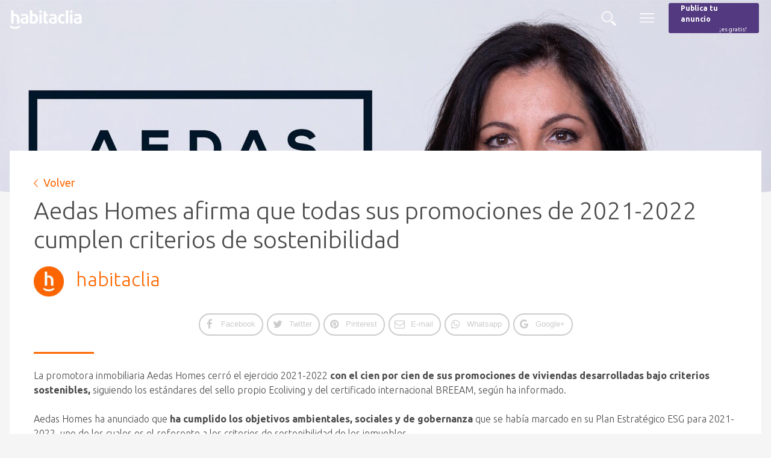

--- FILE ---
content_type: image/svg+xml
request_url: https://s36445.pcdn.co/wp-content/themes/habitaclia-theme/library/images/arrow-orange-l.svg
body_size: 716
content:
<?xml version="1.0" encoding="UTF-8"?>
<svg width="24px" height="45px" viewBox="0 0 24 45" version="1.1" xmlns="http://www.w3.org/2000/svg" xmlns:xlink="http://www.w3.org/1999/xlink">
    <!-- Generator: Sketch 49.3 (51167) - http://www.bohemiancoding.com/sketch -->
    <title>Shape</title>
    <desc>Created with Sketch.</desc>
    <defs></defs>
    <g id="-iconos-botones-" stroke="none" stroke-width="1" fill="none" fill-rule="evenodd">
        <path d="M1.40727968,45 C1.37226239,44.9736328 1.34599942,44.9384766 1.3022278,44.9296875 C-0.107218279,44.3759766 -0.431128248,42.9257813 0.61939057,41.8271484 C2.44904418,39.9023438 4.29620643,37.9863281 6.14336868,36.0703125 C10.3804612,31.6494141 14.6175538,27.2285156 18.8546464,22.8076172 C18.9421896,22.7109375 19.0297328,22.6142578 19.1347847,22.4912109 C18.6708056,21.9990234 18.2155808,21.5244141 17.7691103,21.0585938 C12.0788,15.1259766 6.39724407,9.19335938 0.706933805,3.27832031 C0.120394132,2.671875 -0.15974422,2.00390625 0.137902779,1.16894531 C0.356760865,0.553710937 0.838248657,0.228515625 1.41603401,0 C1.67866371,0 1.94129342,0 2.20392312,0 C2.62413065,0.307617188 3.08810979,0.5625 3.44703705,0.931640625 C10.0740599,7.63769531 16.6923285,14.3525391 23.310597,21.0585938 C24.229801,21.9902344 24.229801,23.0009766 23.310597,23.9414063 C16.6310482,30.7177734 9.9514994,37.4941406 3.26319626,44.2617188 C2.96554926,44.5605469 2.56285038,44.7539063 2.20392312,45 C1.93253909,45 1.66990939,45 1.40727968,45 Z" id="Shape" fill="#FF6600" fill-rule="nonzero" transform="translate(12.000000, 22.500000) scale(-1, 1) translate(-12.000000, -22.500000) "></path>
    </g>
</svg>

--- FILE ---
content_type: image/svg+xml
request_url: https://s36445.pcdn.co/wp-content/themes/habitaclia-theme/library/images/curve-gray.svg
body_size: 169
content:
<?xml version="1.0" encoding="UTF-8"?>
<svg width="640px" height="29px" viewBox="0 0 640 29" version="1.1" xmlns="http://www.w3.org/2000/svg" xmlns:xlink="http://www.w3.org/1999/xlink">
    <!-- Generator: Sketch 50 (54983) - http://www.bohemiancoding.com/sketch -->
    <title>curve</title>
    <desc>Created with Sketch.</desc>
    <defs></defs>
    <g id="Page-1" stroke="none" stroke-width="1" fill="none" fill-rule="evenodd">
        <g id="curve" fill="#F5F5F5" fill-rule="nonzero">
            <path d="M320.3,19.9 C205.2,19.9 97,12.8 0,0 L0,28.9 L640,28.9 L640,0.1 C544,12.8 435.1,19.9 320.3,19.9 Z" id="Shape"></path>
        </g>
    </g>
</svg>